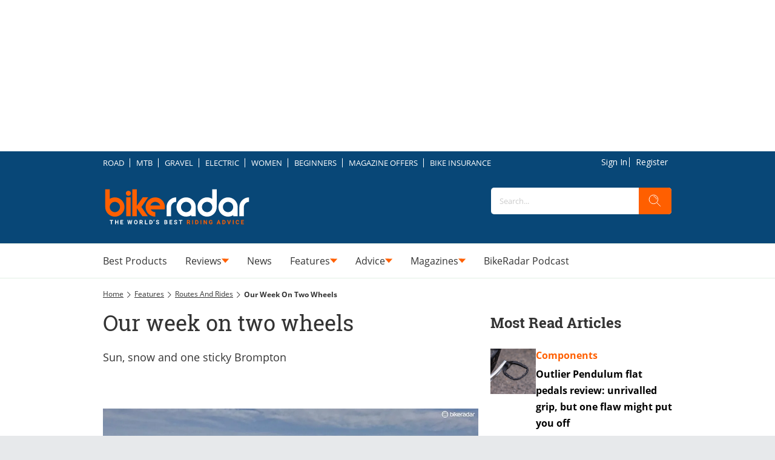

--- FILE ---
content_type: image/svg+xml
request_url: https://www.bikeradar.com/delivery/web/dynamicResources/32337f2f-7841-4ef6-a233-d1f001580530/storefront/assets/images/logo-ourmedia.svg?version=1765201903179
body_size: 1254
content:
<?xml version="1.0" encoding="utf-8"?>
<!-- Generator: Adobe Illustrator 25.4.8, SVG Export Plug-In . SVG Version: 6.00 Build 0)  -->
<svg version="1.1" id="Layer_2" xmlns="http://www.w3.org/2000/svg" xmlns:xlink="http://www.w3.org/1999/xlink" x="0px" y="0px"
	 viewBox="0 0 1082 871" style="enable-background:new 0 0 1082 871;" xml:space="preserve">
<style type="text/css">
	.st0{fill:#FFFFFF;}
</style>
<g>
	<path class="st0" d="M79.3,696.7c0-32.5,22.8-60,60.5-60c38,0,60.7,27.5,60.7,60c0,32.7-22.8,60.3-60.7,60.3
		C102.1,757,79.3,729.5,79.3,696.7z M169.2,696.7c0-17.8-10.7-33.2-29.4-33.2s-29.2,15.4-29.2,33.2c0,18,10.4,33.5,29.2,33.5
		S169.2,714.8,169.2,696.7z"/>
	<path class="st0" d="M295.6,739.7c-7.8,8.8-21.6,17.3-40.3,17.3c-25.2,0-37-13.8-37-36.1v-81.4h30.1v69.5
		c0,15.9,8.3,21.1,21.1,21.1c11.6,0,20.9-6.4,26.1-13.1v-77.6h30.1v114.6h-30.1V739.7z"/>
	<path class="st0" d="M350.7,639.5h30.1v15.7c8.1-10.2,22.3-18.3,36.5-18.3v29.4c-2.1-0.5-5-0.7-8.3-0.7c-10,0-23.3,5.5-28.2,12.8
		v75.7h-30.1V639.5z"/>
	<path class="st0" d="M573.7,674c0-16.1-6.9-26.1-23-26.1c-12.3,0-26.3,9-32.7,19.5v86.8h-12.6V674c0-16.1-6.6-26.1-23-26.1
		c-12.1,0-25.9,9.3-32.7,19.7v86.6h-12.3V639.5h12.3v17.3c4.7-7.4,20.4-20.2,37-20.2c17.8,0,27.3,10.4,30.1,21.6
		c6.4-10.7,21.8-21.6,38-21.6c21.1,0,31.3,11.9,31.3,34.9v82.6h-12.3V674z"/>
	<path class="st0" d="M662.4,636.7c34.9,0,54.1,27.8,54.1,60.7v3.3h-95.9c1.2,24.9,17.8,45.6,44.8,45.6c14.5,0,27.8-5.5,37.5-15.9
		l6.4,8.1C698,750.4,683.6,757,664.6,757c-33.5,0-57.4-24.9-57.4-60.3C607.2,663.5,630.6,636.7,662.4,636.7z M620.7,691H704
		c-0.2-19.5-13.1-43.7-41.8-43.7C635.2,647.4,621.6,671.1,620.7,691z"/>
	<path class="st0" d="M828.1,735.9c-8.1,11.9-22.8,21.1-39.9,21.1c-30.4,0-51.3-23.3-51.3-60c0-36.3,20.9-60.3,51.3-60.3
		c16.4,0,30.6,8.3,39.9,21.4v-62.2h12.6v158.3h-12.6V735.9z M828.1,668.7c-6.6-11.2-21.6-20.9-37.7-20.9
		c-25.4,0-40.1,21.4-40.1,49.1c0,27.8,14.7,48.9,40.1,48.9c16.1,0,31.1-9.5,37.7-20.4V668.7z"/>
	<path class="st0" d="M870.4,610.6c0-5.2,4.5-9.5,9.5-9.5c5.2,0,9.5,4.3,9.5,9.5c0,5.2-4.3,9.5-9.5,9.5
		C874.9,620.1,870.4,615.8,870.4,610.6z M873.7,639.5h12.3v114.6h-12.3V639.5z"/>
	<path class="st0" d="M990.3,740.6c-10.2,11.2-23,16.4-38.9,16.4c-19.7,0-40.1-13.5-40.1-38.2c0-24.9,20.2-38,40.1-38
		c15.9,0,28.9,5.2,38.9,16.4V674c0-17.1-13.8-26.3-30.8-26.3c-14.2,0-25.4,5-35.8,16.8l-6.9-8.5c11.9-12.8,25.2-19.2,44.1-19.2
		c23.3,0,41.8,11.2,41.8,36.8v80.7h-12.3V740.6z M990.3,706.5c-8.1-10.4-20.9-15.9-34.6-15.9c-19,0-31.3,12.1-31.3,28.5
		c0,16.1,12.3,28.2,31.3,28.2c13.8,0,26.6-5.2,34.6-15.7V706.5z"/>
</g>
<path class="st0" d="M971.8,167.9c8.8-1.6,11.7-1.7,19.8-2.5c34-4.5,35.4-74.1,35.4-103.5v-5.1c-9.7-1.2-19.6-1.9-29.6-1.9
	c-128.8,0-233.3,104.4-233.3,233.3c0,67.9-55,122.9-122.9,122.9s-122.9-55-122.9-122.9c0-128.8-104.1-233.3-232.9-233.3
	C156.6,54.9,55,159.4,55,288.2C55,417,156.6,521.4,285.5,521.4c70.5,0,135.1-33,177.7-82.5c-2.7-2.3-4.6-4.1-7.2-6.7
	c-15.6-14.6-33.6-26.2-52.2-35.9c-19-9.9-41.6-9.9-60.5,0.2c-17.2,9.3-36.9,14.5-57.8,14.5c-67.9,0-120.1-55-120.1-122.9
	s52.2-122.9,120.1-122.9c67.9,0,122.5,55,122.5,122.9c0,128.8,104.4,233.3,233.3,233.3S874.5,417,874.5,288.1
	C874.5,229.1,916.2,179.7,971.8,167.9z"/>
</svg>


--- FILE ---
content_type: application/javascript
request_url: https://prebid.the-ozone-project.com/hw2/OZONEOM00001/1500000110/current/adUnits.min.js
body_size: 440
content:
console.log("setAdunits has been called, will set window.ozAdUnits now"),window.ozAdUnits=[{code:"instream",mediaTypes:{video:{sizeConfig:[{minViewPort:[0,0],playerSize:[[640,480]]}],context:"instream",playerSize:[640,480],playbackmethod:[2],plcmt:2,skip:1,apis:[1,2],maxduration:30}},bids:[{bidder:"ozone",params:{publisherId:"OZONEOM00001",siteId:"1500000110",placementId:"3500014277",customData:[{settings:{},targeting:{}}],video:{api:[1,2],skip:1,plcmt:2,maxdur:30,placement:1,playbackmethod:[2]}}}]},{code:"index|leaderboard",mediaTypes:{banner:{sizeConfig:[{minViewPort:[0,0],sizes:[[300,250],[320,50]]},{minViewPort:[740,0],sizes:[[728,90],[300,250]]},{minViewPort:[970,0],sizes:[[970,90],[970,250],[728,90],[300,250]]}]}},bids:[{bidder:"ozone",params:{publisherId:"OZONEOM00001",siteId:"1500000110",placementId:"3500011934",customData:[{settings:{},targeting:{}}]}}]},{code:"article|leaderboard",mediaTypes:{banner:{sizeConfig:[{minViewPort:[0,0],sizes:[[300,250],[320,50]]},{minViewPort:[740,0],sizes:[[728,90],[300,250]]},{minViewPort:[970,0],sizes:[[970,90],[970,250],[728,90],[300,250]]}]}},bids:[{bidder:"ozone",params:{publisherId:"OZONEOM00001",siteId:"1500000110",placementId:"3500011935",customData:[{settings:{},targeting:{}}]}}]},{code:"index|leaderboard1",mediaTypes:{banner:{sizeConfig:[{minViewPort:[0,0],sizes:[[300,250],[320,50]]},{minViewPort:[740,0],sizes:[[728,90],[300,250]]},{minViewPort:[970,0],sizes:[[970,90],[970,250],[728,90],[300,250]]}]}},bids:[{bidder:"ozone",params:{publisherId:"OZONEOM00001",siteId:"1500000110",placementId:"3500011936",customData:[{settings:{},targeting:{}}]}}]},{code:"index|leaderboard2",mediaTypes:{banner:{sizeConfig:[{minViewPort:[0,0],sizes:[[300,250],[320,50]]},{minViewPort:[740,0],sizes:[[728,90],[300,250]]},{minViewPort:[970,0],sizes:[[970,90],[970,250],[728,90],[300,250]]}]}},bids:[{bidder:"ozone",params:{publisherId:"OZONEOM00001",siteId:"1500000110",placementId:"3500011937",customData:[{settings:{},targeting:{}}]}}]},{code:"article|mpu",mediaTypes:{banner:{sizeConfig:[{minViewPort:[0,0],sizes:[[300,250],[300,600]]},{minViewPort:[740,0],sizes:[[300,250]]}]}},bids:[{bidder:"ozone",params:{publisherId:"OZONEOM00001",siteId:"1500000110",placementId:"3500011938",customData:[{settings:{},targeting:{}}]}}]},{code:"article|mpu1",mediaTypes:{banner:{sizeConfig:[{minViewPort:[0,0],sizes:[[300,250],[300,600]]},{minViewPort:[740,0],sizes:[[300,250]]}]}},bids:[{bidder:"ozone",params:{publisherId:"OZONEOM00001",siteId:"1500000110",placementId:"3500011939",customData:[{settings:{},targeting:{}}]}}]},{code:"article|mpu10",mediaTypes:{banner:{sizeConfig:[{minViewPort:[0,0],sizes:[[300,250],[300,600]]},{minViewPort:[740,0],sizes:[[300,250]]}]}},bids:[{bidder:"ozone",params:{publisherId:"OZONEOM00001",siteId:"1500000110",placementId:"3500011940",customData:[{settings:{},targeting:{}}]}}]},{code:"article|mpu11",mediaTypes:{banner:{sizeConfig:[{minViewPort:[0,0],sizes:[[300,250],[300,600]]},{minViewPort:[740,0],sizes:[[300,250]]}]}},bids:[{bidder:"ozone",params:{publisherId:"OZONEOM00001",siteId:"1500000110",placementId:"3500011941",customData:[{settings:{},targeting:{}}]}}]},{code:"article|mpu12",mediaTypes:{banner:{sizeConfig:[{minViewPort:[0,0],sizes:[[300,250],[300,600]]},{minViewPort:[740,0],sizes:[[300,250]]}]}},bids:[{bidder:"ozone",params:{publisherId:"OZONEOM00001",siteId:"1500000110",placementId:"3500011942",customData:[{settings:{},targeting:{}}]}}]},{code:"article|mpu13",mediaTypes:{banner:{sizeConfig:[{minViewPort:[0,0],sizes:[[300,250],[300,600]]},{minViewPort:[740,0],sizes:[[300,250]]}]}},bids:[{bidder:"ozone",params:{publisherId:"OZONEOM00001",siteId:"1500000110",placementId:"3500011943",customData:[{settings:{},targeting:{}}]}}]},{code:"article|mpu14",mediaTypes:{banner:{sizeConfig:[{minViewPort:[0,0],sizes:[[300,250],[300,600]]},{minViewPort:[740,0],sizes:[[300,250]]}]}},bids:[{bidder:"ozone",params:{publisherId:"OZONEOM00001",siteId:"1500000110",placementId:"3500011944",customData:[{settings:{},targeting:{}}]}}]},{code:"article|mpu15",mediaTypes:{banner:{sizeConfig:[{minViewPort:[0,0],sizes:[[300,250],[300,600]]},{minViewPort:[740,0],sizes:[[300,250]]}]}},bids:[{bidder:"ozone",params:{publisherId:"OZONEOM00001",siteId:"1500000110",placementId:"3500011945",customData:[{settings:{},targeting:{}}]}}]},{code:"article|mpu16",mediaTypes:{banner:{sizeConfig:[{minViewPort:[0,0],sizes:[[300,250],[300,600]]},{minViewPort:[740,0],sizes:[[300,250]]}]}},bids:[{bidder:"ozone",params:{publisherId:"OZONEOM00001",siteId:"1500000110",placementId:"3500011946",customData:[{settings:{},targeting:{}}]}}]},{code:"article|mpu17",mediaTypes:{banner:{sizeConfig:[{minViewPort:[0,0],sizes:[[300,250],[300,600]]},{minViewPort:[740,0],sizes:[[300,250]]}]}},bids:[{bidder:"ozone",params:{publisherId:"OZONEOM00001",siteId:"1500000110",placementId:"3500011947",customData:[{settings:{},targeting:{}}]}}]},{code:"article|mpu18",mediaTypes:{banner:{sizeConfig:[{minViewPort:[0,0],sizes:[[300,250],[300,600]]},{minViewPort:[740,0],sizes:[[300,250]]}]}},bids:[{bidder:"ozone",params:{publisherId:"OZONEOM00001",siteId:"1500000110",placementId:"3500011948",customData:[{settings:{},targeting:{}}]}}]},{code:"article|mpu19",mediaTypes:{banner:{sizeConfig:[{minViewPort:[0,0],sizes:[[300,250],[300,600]]},{minViewPort:[740,0],sizes:[[300,250]]}]}},bids:[{bidder:"ozone",params:{publisherId:"OZONEOM00001",siteId:"1500000110",placementId:"3500011949",customData:[{settings:{},targeting:{}}]}}]},{code:"article|mpu2",mediaTypes:{banner:{sizeConfig:[{minViewPort:[0,0],sizes:[[300,250],[300,600]]},{minViewPort:[740,0],sizes:[[300,250]]}]}},bids:[{bidder:"ozone",params:{publisherId:"OZONEOM00001",siteId:"1500000110",placementId:"3500011950",customData:[{settings:{},targeting:{}}]}}]},{code:"article|mpu20",mediaTypes:{banner:{sizeConfig:[{minViewPort:[0,0],sizes:[[300,250],[300,600]]},{minViewPort:[740,0],sizes:[[300,250]]}]}},bids:[{bidder:"ozone",params:{publisherId:"OZONEOM00001",siteId:"1500000110",placementId:"3500011951",customData:[{settings:{},targeting:{}}]}}]},{code:"article|mpu3",mediaTypes:{banner:{sizeConfig:[{minViewPort:[0,0],sizes:[[300,250],[300,600]]},{minViewPort:[740,0],sizes:[[300,250]]}]}},bids:[{bidder:"ozone",params:{publisherId:"OZONEOM00001",siteId:"1500000110",placementId:"3500011952",customData:[{settings:{},targeting:{}}]}}]},{code:"article|mpu4",mediaTypes:{banner:{sizeConfig:[{minViewPort:[0,0],sizes:[[300,250],[300,600]]},{minViewPort:[740,0],sizes:[[300,250]]}]}},bids:[{bidder:"ozone",params:{publisherId:"OZONEOM00001",siteId:"1500000110",placementId:"3500011953",customData:[{settings:{},targeting:{}}]}}]},{code:"article|mpu5",mediaTypes:{banner:{sizeConfig:[{minViewPort:[0,0],sizes:[[300,250],[300,600]]},{minViewPort:[740,0],sizes:[[300,250]]}]}},bids:[{bidder:"ozone",params:{publisherId:"OZONEOM00001",siteId:"1500000110",placementId:"3500011954",customData:[{settings:{},targeting:{}}]}}]},{code:"article|mpu6",mediaTypes:{banner:{sizeConfig:[{minViewPort:[0,0],sizes:[[300,250],[300,600]]},{minViewPort:[740,0],sizes:[[300,250]]}]}},bids:[{bidder:"ozone",params:{publisherId:"OZONEOM00001",siteId:"1500000110",placementId:"3500011955",customData:[{settings:{},targeting:{}}]}}]},{code:"article|mpu7",mediaTypes:{banner:{sizeConfig:[{minViewPort:[0,0],sizes:[[300,250],[300,600]]},{minViewPort:[740,0],sizes:[[300,250]]}]}},bids:[{bidder:"ozone",params:{publisherId:"OZONEOM00001",siteId:"1500000110",placementId:"3500011956",customData:[{settings:{},targeting:{}}]}}]},{code:"article|mpu8",mediaTypes:{banner:{sizeConfig:[{minViewPort:[0,0],sizes:[[300,250],[300,600]]},{minViewPort:[740,0],sizes:[[300,250]]}]}},bids:[{bidder:"ozone",params:{publisherId:"OZONEOM00001",siteId:"1500000110",placementId:"3500011957",customData:[{settings:{},targeting:{}}]}}]},{code:"article|mpu9",mediaTypes:{banner:{sizeConfig:[{minViewPort:[0,0],sizes:[[300,250],[300,600]]},{minViewPort:[740,0],sizes:[[300,250]]}]}},bids:[{bidder:"ozone",params:{publisherId:"OZONEOM00001",siteId:"1500000110",placementId:"3500011958",customData:[{settings:{},targeting:{}}]}}]},{code:"article|mpu_sidebar",mediaTypes:{banner:{sizeConfig:[{minViewPort:[740,0],sizes:[[300,600],[300,250]]},{minViewPort:[0,0],sizes:[[300,250]]}]}},bids:[{bidder:"ozone",params:{publisherId:"OZONEOM00001",siteId:"1500000110",placementId:"3500012270",customData:[{settings:{},targeting:{}}]}}]},{code:"article|mpu_sidebar_1",mediaTypes:{banner:{sizeConfig:[{minViewPort:[740,0],sizes:[[300,600],[300,250]]},{minViewPort:[0,0],sizes:[[300,250]]}]}},bids:[{bidder:"ozone",params:{publisherId:"OZONEOM00001",siteId:"1500000110",placementId:"3500012271",customData:[{settings:{},targeting:{}}]}}]},{code:"article|outstream",mediaTypes:{banner:{sizeConfig:[{minViewPort:[0,0],sizes:[[300,250],[300,600],[640,360]]},{minViewPort:[740,0],sizes:[[300,250],[640,360]]}]},video:{sizeConfig:[{minViewPort:[0,0],playerSize:[[640,360]]}],context:"outstream",playerSize:[640,360],skip:0}},bids:[{bidder:"ozone",params:{publisherId:"OZONEOM00001",siteId:"1500000110",placementId:"3500012288",customData:[{settings:{},targeting:{}}]}}]},{code:"article|mpu_mobile_top",mediaTypes:{banner:{sizeConfig:[{minViewPort:[0,0],sizes:[[300,250],[300,600]]},{minViewPort:[740,0],sizes:[[300,250]]}]}},bids:[{bidder:"ozone",params:{publisherId:"OZONEOM00001",siteId:"1500000110",placementId:"3500013764",customData:[{settings:{},targeting:{}}]}}]}],console.log("window.ozAdUnits has been created.");